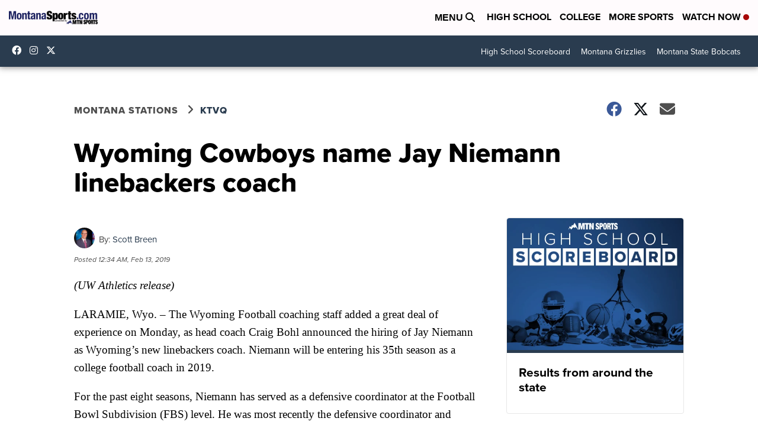

--- FILE ---
content_type: application/javascript; charset=utf-8
request_url: https://fundingchoicesmessages.google.com/f/AGSKWxV58jSKMjDrwpWCt68iGWbLVznOoI3dPsXAJ_VAHqgex1lh3uLHwXhKm2gD-RYLXDeGVWrApmBhwfwavsw5GfB66tYU04Na4nwYAUO3ZSJpKYRxNtkqVe8Zfq8UaQ_0DYyioqvKVUeGwRNZx7JEfhtiy_jT937NAZiSEbJW1t-NjFHb8lAKmJ05Mmss/_.468x60..adpIds=/dclk_ads_/adpic./annonse.
body_size: -1291
content:
window['13aae4a8-1021-466f-b20f-b8bd5fc5e9d5'] = true;